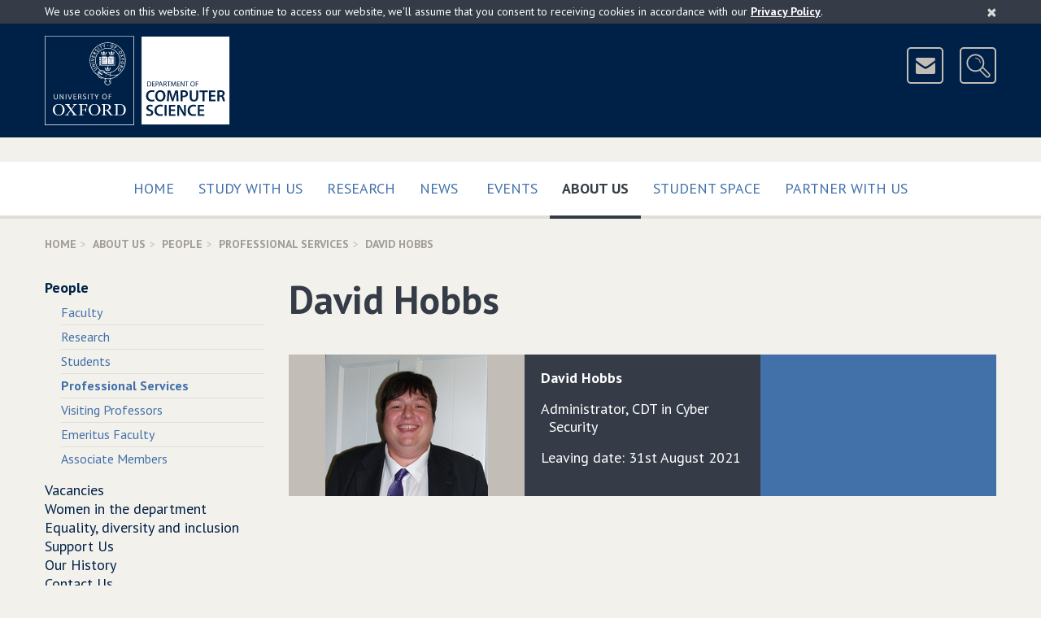

--- FILE ---
content_type: text/html; charset=UTF-8
request_url: http://www.cs.ox.ac.uk/people/david.hobbs/
body_size: 6599
content:
<!DOCTYPE html>
<!--[if lt IE 9 ]>              <html class="no-js ie8"> <![endif]-->
<!--[if (gte IE 9)|!(IE)]><!--> <html class="no-js" xmlns:og="http://ogp.me/ns#" lang="en-gb" prefix="og: http://ogp.me/ns#"> <!--<![endif]-->
    <head>
        <meta charset="utf-8">
        <meta http-equiv="X-UA-Compatible" content="IE=edge">
        <meta name="viewport" content="width=device-width, initial-scale=1">

        <!-- The above 3 meta tags *must* come first in the head; any other head content must come *after* these tags -->

        <!-- CSS files are split up to support IE9 and below - http://blesscss.com/ -->
	<!--[if gt IE 9]> -->
            <link rel="stylesheet" href="/css/common.css">
        <!-- <![endif]-->
        <!--[if lte IE 9]>
	    <link rel="stylesheet" href="/css/split/common-blessed1.css">
<link rel="stylesheet" href="/css/split/common.css">
        <![endif]-->
        
	<!-- IE8 and below also have a problem with multiple fonts in a single file -->
        <!-- http://www.smashingmagazine.com/2012/07/avoiding-faux-weights-styles-google-web-fonts/ -->
        <!--[if gt IE 8]> -->
            <link rel="stylesheet" href="//fonts.googleapis.com/css?family=PT+Sans:400,700,400italic,700italic">
        <!-- <![endif]-->
        <!--[if lte IE 8]>
            <link rel="stylesheet" href="//fonts.googleapis.com/css?family=PT+Sans:400">
            <link rel="stylesheet" href="//fonts.googleapis.com/css?family=PT+Sans:700">
            <link rel="stylesheet" href="//fonts.googleapis.com/css?family=PT+Sans:400italic">
            <link rel="stylesheet" href="//fonts.googleapis.com/css?family=PT+Sans:700italic">
        <![endif]-->

	<!-- HTML5 shim, Respond.js and ie9.js for IE8 support -->
        <!-- WARNING: Must be in the <head> but *after* the CSS files -->
        <!-- WARNING: Respond.js doesn't work if you view the page via file:// -->
        <!--[if lt IE 9]>
            <script src="/js/ie8.js"></script>
        <![endif]-->

        <!-- nth-child() support for IE9 -->
        <!--[if IE 9]>
            <script src="/js/ie9.js"></script>
        <![endif]-->

        <link rel="apple-touch-icon-precomposed" href="/apple-touch-icon-114x114.png">
        <link rel="apple-touch-icon" href="/apple-touch-icon-114x114.png">
        <link rel="shortcut icon" href="/favicon.ico">
	
	
<style type="text/css">

.site-header-logo
{
	margin-right: 110px;
}

#breadcrumb
{
	display: none;
}

wbr:after { content: "\00200B"; }

.slideshow .bx-pager-link
{
	outline: none;
}

.video16_9
{
	position: relative;
	padding-bottom: 56.25%; /* 16:9 */
	padding-top: 25px;
	height: 0;
}

.video16_9 iframe,
.video16_9 object,
.video16_9 embed
{
	position: absolute;
	top: 0;
	left: 0;
	width: 100%;
	height: 100%;
}
.picturebox
{
	margin-bottom: 15px;
	margin-right: -15px;
}


.newcaption
{
	min-height: 2.25em;
	
	background-color: rgb(224, 222, 217);
	color: #4c463f;
	font-weight: bold;
	width: 100%;
	display: block;
}

.subcaption
{
	min-height: 2em;
	font-size: 95%;
	padding-top: 0.45em;
	
	width: 100%;
	display: block;
	
	color: #4c463f;
}

.subcaptionrole
{
	min-height: 3.3em;
	font-size: 90%;
	padding: 0 0.45em 0.45em 0.45em;
	
	width: 100%;
	display: block;
	
	color: #4c463f;
	background-color: rgb(224, 222, 217);
}


.piccy
{
	height: 300px;
	display: block;
	background-repeat: no-repeat;
	background-size:contain;
	background-position: 50% 40%;
	background-color: rgb(224, 222, 217);
	border: 13px solid rgb(224, 222, 217);
}

@media(min-width: 320px)
{
	.piccy
	{
		height: 160px;
		border: 11px solid rgb(224, 222, 217);
	}
}

@media(min-width: 480px)
{
	.piccy
	{
		height: 245px;
		border: 13px solid rgb(224, 222, 217);
	}
}

@media(min-width: 700px)
{
	.piccy
	{
		height: 192px;
		border: 13px solid rgb(224, 222, 217);
	}
}

@media(min-width: 950px)
{
	.piccy
	{
		height: 200px;
		border: 15px solid rgb(224, 222, 217);
	}
}

.extraiconrow a
{
	font-size: 16px;
	border-color: #b1aca6;
	background-color: transparent;
	margin-top: 8px;
	z-index: 1000;
	position: relative;
}

@media (min-width:700px)
{
	.site-header-icons
	{
		padding-top: 14px;
	}
	
	.extraiconrow a
	{
		margin-top: -35px;
	}
	
}

</style>


      <style type="text/css">
    	
	@media (min-width: 0px)
	{

		.scaled-text
		{
			font-size: 85%
		}

	}
	@media (min-width: 319px)
	{

		.scaled-text
		{
			font-size: 100%
		}

	}
	@media (min-width: 700px)
	{

		.scaled-text
		{
			font-size: 100%
		}

	}
	
	@media (min-width: 938px)
	{

		.scaled-text
		{
			font-size: 69%
		}
	}
	@media (min-width: 1050px)
	{

		.scaled-text
		{
			font-size: 80%
		}
	}
	@media (min-width: 1100px)
	{

		.scaled-text
		{
			font-size: 84%
		}
	}
	@media (min-width: 1150px)
	{

		.scaled-text
		{
			font-size: 89%
		}
	}
	@media (min-width: 1200px)
	{

		.scaled-text
		{
			font-size: 91%
		}
	}
	
	.indent
	{
		text-indent: -10px;
		padding-left: 10px;
	}
     </style>
	<title>David Hobbs | Department of Computer Science</title>
        <link rel="canonical" href="https://www.cs.ox.ac.uk/people/david.hobbs/"/>
        <meta name="keywords" content="David Hobbs,People,Department of Computer Science"/>
        <meta name="robots" content="noodp,noydir"/>
        <meta name="description" content="David Hobbs at the Department of Computer Science"/>
        <link title="schema(og)" rel="schema.og" href="http://ogp.me/ns#"/>
        <link title="schema(profile)" rel="schema.profile" href="http://ogp.me/ns/profile#"/>
        <link title="schema(DC)" rel="schema.dc" href="http://purl.org/dc/elements/1.1/"/>
        <meta property="og:title" content="David Hobbs"/>
        <meta property="og:description" content="The personal page of David Hobbs at the Department of Computer Science"/>
        <meta property="og:type" content="profile"/>
        <meta property="og:url" content="https://www.cs.ox.ac.uk/people/david.hobbs/"/>
        <meta property="profile:first_name" content="David"/>
        <meta property="profile:last_name" content="Hobbs"/>
        <meta property="og:locale" content="en_GB"/>
        <meta property="og:site_name" content="Department of Computer Science"/>
        <meta property="og:image" content="http://www.cs.ox.ac.uk/files/5948//David%20Hobbs.jpg"/>
        <meta property="og:image:secure_url" content="https://www.cs.ox.ac.uk/files/5948//David%20Hobbs.jpg"/>
        <meta property="og:image:secure_url" content="https://www.cs.ox.ac.uk/images/Oxford-dept-of-Computer-Science-POS-KEY_RGB-social-large.png"/>
        <meta property="og:image:secure_url" content="https://www.cs.ox.ac.uk/images/Oxford-dept-of-Computer-Science-POS-KEY_RGB-social.png"/>
        <meta property="og:image" content="http://www.cs.ox.ac.uk/images/Oxford-dept-of-Computer-Science-POS-KEY_RGB-social-large.png"/>
        <meta property="og:image" content="http://www.cs.ox.ac.uk/images/Oxford-dept-of-Computer-Science-POS-KEY_RGB-social.png"/>
        <meta name="dc.title" content="David Hobbs"/>
        <meta name="twitter:card" content="summary"/>
        <meta name="twitter:description" content="David Hobbs at the Department of Computer Science"/>
        <meta name="twitter:title" content="David Hobbs"/>
        <meta property="twitter:image" content="https://www.cs.ox.ac.uk/files/5948//David%20Hobbs.jpg"/>

<script type="text/javascript">
// <![CDATA[

	/**
	**  Honour the "do not track" browser setting.
	**/
	if(typeof navigator.doNotTrack === "undefined" || (navigator.doNotTrack !== 'yes' && navigator.doNotTrack !== '1'))
	{

		(function(i,s,o,g,r,a,m){i['GoogleAnalyticsObject']=r;i[r]=i[r]||function(){
		(i[r].q=i[r].q||[]).push(arguments)},i[r].l=1*new Date();a=s.createElement(o),
		m=s.getElementsByTagName(o)[0];a.async=1;a.src=g;m.parentNode.insertBefore(a,m)
		})(window,document,'script','https://www.google-analytics.com/analytics.js','ga');

		ga('create', 'UA-25164877-1', 'auto');
		ga('send', 'pageview');
	}
  
// ]]>
</script>

    </head>
    <body>
	<!-- ACCESSIBILITY LINKS -->
        <a href="#maincontent" class="screen-reader-shortcut">Skip to main content</a>

        <!-- COOKIES ALERT -->
        <div class="cookies-alert-placeholder"></div>

        <!-- PRINT HEADER -->
        <div class="print-title">
            University of Oxford Department of Computer Science
        </div>

        <!-- SITE HEADER -->
        <header class="site-header">
            <div class="site-header-content content-width clearfix">
		<div class="site-header-logo clearfix">
		    
                        <!-- Keep the new line for Firefox / in case images are disabled (see CSS) -->
                        <img src="/img/Oxford-dept-of-Computer-Science-POS-KEY_RGB-optimised.png" srcset="/img/Oxford-dept-of-Computer-Science-POS-KEY_RGB-optimised.svg" alt="University of Oxford Department of Computer Science" class="img-responsive" usemap="#compscimap">
			<map name="compscimap" id="compscimap">
                                <area shape="rect" coords="0,0,110,110" href="http://www.ox.ac.uk/" alt="University of Oxford" title="University of Oxford"/>
                                <area shape="rect" coords="130,0,322,109" href="/" alt="Department of Computer Science - Home" title="Department of Computer Science - Home"/>
                        </map>			
		    
                </div>
                <div class="site-header-icons">
                    <a href="/aboutus/contact.html" class="btn btn-icon btn-header-icon" data-toggle="tooltip" data-placement="left" data-container=".site-header" title="Contact Us">
                        <img src="/img/icon-mail.png" width="41" height="41" alt="&nbsp;&nbsp;Contact Us&nbsp;&nbsp;">
                    </a>
                    <a href="http://www.cs.ox.ac.uk/search/" class="btn btn-icon btn-header-icon site-header-search-toggle" data-toggle="tooltip" data-placement="left" data-container=".site-header" title="Search">
                        <img src="/img/icon-search.png" width="41" height="41" alt="&nbsp;&nbsp;Search&nbsp;&nbsp;">
                    </a>
                </div>
		<div class="site-header-search">
                    
		    <form action="https://www.cs.ox.ac.uk/search/" method="get" class="site-header-search-form form-inline form-oxford-blue-on-white">
                        <div class="form-group form-group-lg">
                            <label for="site-search-term" class="control-label sr-only">Search for</label>
                            <input id="site-search-term" name="q" type="text" class="form-control squared" size="25" placeholder="Enter search terms...">
                        </div>
                        <!-- This is the type selector, using radio buttons
                        <div class="form-group form-group-lg site-header-search-type">
                            <label class="radio-inline">
                                <input type="radio" name="type" value="website" checked>
                                Website
                            </label>
                            <label class="radio-inline">
                                <input type="radio" name="type" value="people">
                                People
                            </label>
                        </div>
                        -->
                        <!-- This is an alternative - dropdown instead of radio buttons
                        <div class="form-group form-group-lg">
                            <label for="site-search-type" class="control-label no-bold">in</label>
                            <select id="site-search-type" name="type" class="form-control squared">
                                <option value="website">Website</option>
                                <option value="people">People</option>
                            </select>
                        </div>
                        -->
                        <div class="form-group form-group-lg">
                            <button type="submit" class="btn btn-oxford-blue btn-icon squared">
                                <img src="/img/icon-search-white.png" alt="&nbsp;">
                                <span class="btn-icon-text text-uppercase" style="padding-right: 11px;">Search</span>
                            </button>
                            <input type="hidden" name="cx" value="015502513156171547487:pcshjhkjzqe">
                            <input type="hidden" name="cof" value="FORID:11">
                        </div>
                    </form>
                </div>
            </div>
	    <!--div class="content-width clearfix extraiconrow">
		<a class="btn btn-white-outline-on-dark-brown pull-right text-uppercase" href="https://www.cs.ox.ac.uk/covid19information/">Covid-19 Information</a>
	   </div-->
        </header>

        <!-- TOP NAVIGATION -->
        <nav class="navbar navbar-default navbar-primary">
            <div class="container-fluid content-width">

                <div class="navbar-header">
                    <button type="button" class="btn-block navbar-toggle collapsed" data-toggle="collapse" data-target="#navbar-collapse-top" aria-expanded="false">
                        <span class="sr-only">Toggle</span>
                        Main Menu
                        <span class="icon">
                            <span class="icon-bar"></span>
                            <span class="icon-bar"></span>
                            <span class="icon-bar"></span>
                        </span>
                    </button>
                </div>

                <div class="collapse navbar-collapse" id="navbar-collapse-top">
                    <ul class="nav navbar-nav">
                        <li class="">
                            <a href="/" class="text-uppercase">
                                Home
                                
                            </a>
                        </li><li class="">
                            <a href="/admissions/" class="text-uppercase">
                                Study with us
                                 
                            </a>
                        </li><li class="">
                            <a href="/research/" class="text-uppercase">
                                Research
                                
                            </a>
                        </li><li class="">
                            <a href="/news-events/latest-news.html" class="text-uppercase">
                                News
                                
                            </a>
                        </li><span class="visible-sm visible-md"></span><!-- Break line on sm md -->
                        <li class="">
                            <a href="/news-events/seminarsEvents.html" class="text-uppercase">
                                Events
                                
                            </a>
                        </li><li class="active">
                            <a href="/aboutus/" class="text-uppercase">
                                About Us
                                 <span class="sr-only">(current)</span>
                            </a>
                        </li><li class="">
                            <a href="/ourstudents/index.html" class="text-uppercase">
                                Student Space
                                 
                            </a>
                        </li><li class="">
                            <a href="/partner/" class="text-uppercase">
                                Partner with us
                                 
                            </a>
                        </li>
                        <!-- <li class="disabled"><a>Disabled</a></li> -->
                    </ul>
                </div>

            </div>
        </nav>
	

<!-- BREADCRUMBS --><div class="content-width"><ol class="breadcrumb text-uppercase"><li><a href="/">Home</a></li><li><a href="/aboutus/">About Us</a></li><li><a href="/people/">People</a></li><li><a href="/people/support.html">Professional Services</a></li><li class="active">David Hobbs</li></ol></div><!-- MOBILE NAVIGATION --><div class="content-width space-below mobile-menu-placeholder visible-xs visible-sm"></div><!-- COLUMNS --><div class="container-fluid content-width"><div class="row"><div class="col-xs-12 col-md-9 col-md-push-3" id="maincontent" itemscope="itemscope" itemtype="http://schema.org/Person"><!-- CONTENT (Column 2) --><div class="page-title"><h1><span itemprop="name">David Hobbs</span></h1></div><div class="no-gutters"><div class="row"><div class="col-xs-12 col-md-4 panel panel-medium-brown equal-height equal-height-center-vertical">
        							<img class="img-responsive center-block" itemprop="image" src="/files/5948//David%20Hobbs.jpg" alt="Personal photo - David Hobbs" /></div><div class="col-xs-12 col-md-4 panel panel-dark-blue panel-condensed equal-height"><div class="panel-body"><p><strong> <span itemprop="givenName">David</span> <span itemprop="familyName">Hobbs</span> <span itemprop="honorificSuffix"></span></strong></p><p></p><div itemprop="jobTitle" class="indent">Administrator, CDT in Cyber Security</div><p></p>Leaving date: 31st August 2021<p class="no-bottom-margin"></p></div></div><div class="col-xs-12 col-md-4 panel panel-light-blue panel-condensed equal-height"><div class="panel-body"></div></div></div></div></div><div class="col-xs-12 col-md-3 col-md-pull-9 side-menu-col"><h2 class="side-menu-title text-uppercase"><a href="#">About Us</a></h2><ul class="side-menu"><li class="active mobile-menu-source"><a href="/people/">People</a><ul><li><a href="/people/faculty.html">Faculty</a></li><li><a href="/people/research.html">Research</a></li><li><a href="/people/students.html">Students</a></li><li class="active"><a href="/people/support.html">Professional Services</a></li><li><a href="/people/visitingprofessors.html">Visiting Professors</a></li><li><a href="/people/emeritusfaculty.html">Emeritus Faculty</a></li><li><a href="/people/associates.html">Associate Members</a></li></ul></li><li><a href="/aboutus/vacancies/">Vacancies</a></li><li><a href="/aboutus/women-cs-oxford/index.html">Women in the department</a></li><li><a href="/aboutus/equality-diversity-inclusion/index.html">Equality, diversity and inclusion</a></li><li><a href="https://www.alumniweb.ox.ac.uk/cs/make-a-donation">Support Us</a></li><li><a href="/aboutus/cshistory.html">Our History</a></li><li><a href="/aboutus/contact.html">Contact Us</a></li></ul></div></div></div>
        <!-- BACK TO TOP -->
        <div class="container-fluid content-width back-to-top">
            <div class="row">
                <div class="col-sm-12">
                    <a href="#" class="scroll-to-anchor"><i class="fa fa-chevron-up"></i> Back to Top </a>
                </div>
            </div>
        </div>

        <!-- FOOTER -->
        <footer class="site-footer">
            <div class="container-fluid content-width">
                <div class="row">
                    <div class="col-sm-4">
                        <nav class="site-footer-links" style="clear:all">
                            <ul>
                                <li><a href="/calendars.html">Calendars</a></li>
                                <li><a href="https://intranet.cs.ox.ac.uk/">Internal</a></li>
                                <li><a href="/rssfeeds.html">RSS Feeds</a></li>
                                <li><a href="/sitemap.html">Sitemap</a></li>
                                <li><a href="/privacy-policy.html">Privacy &amp; Cookies</a></li>
				<li><a href="/accessibility.html">Accessibility Statement</a></li>
                                <!--<li><a href="#">Legal</a></li>-->
                            </ul>
                        </nav>
                    </div>
		    <div class="col-sm-4">
		    	<center>
				<a href="https://advance-he.ac.uk/equality-charters/athena-swan-charter" target="_blank"><img width="149" class="img-responsive" src="/images/newweb/AthenaSWANBronzeAward2.png" alt="Athena SWAN Bronze Award"></a>
			</center>
                    </div>
		    <div class="col-sm-4">
                        <aside class="site-footer-social clearfix">
                            <ul>
                                <li><a href="https://uk.linkedin.com/company/compscioxford" data-toggle="tooltip" data-placement="left" data-container=".site-footer" title="LinkedIn">
                                    <img src="/img/icon-linkedin.png" alt="LinkedIn">
                                </a></li>
                                <li><a href="https://www.youtube.com/c/CompSciOxford/" data-toggle="tooltip" data-placement="left" data-container=".site-footer" title="YouTube">
                                    <img src="/img/icon-youtube.png" alt="YouTube">
                                </a></li>
                                <li><a href="https://bsky.app/profile/compscioxford.bsky.social" data-toggle="tooltip" data-placement="left" data-container=".site-footer" title="Bluesky">
                                    <img src="/img/Bluesky.png" alt="Bluesky">
                                </a></li>
                                <li><a href="https://www.facebook.com/CompSciOxford" data-toggle="tooltip" data-placement="left" data-container=".site-footer" title="Facebook">
                                    <img src="/img/icon-facebook.png" alt="Facebook">
                                </a></li>
				<li><a href="https://www.instagram.com/compscioxford/?hl=en" data-toggle="tooltip" data-placement="left" data-container=".site-footer" title="Instagram">
                                    <img src="/img/instagram_small.png" alt="Instagram">
                                </a></li>
                            </ul>
                        </aside>
                    </div>
                </div>
		
		<div class="row">
                    <div class="col-sm-12">
                        <p class="site-footer-copyright">
                            <small>&copy; <a href="http://www.ox.ac.uk/">University of Oxford</a> <script>document.write(new Date().getFullYear());</script></small>
                        </p>
                        <p class="site-footer-url">
			    /people/david.hobbs/index.html
                        </p>
                    </div>
                </div>
            </div>
        </footer>

        <!-- SCRIPTS -->
        <!-- Load scripts last for efficiency - https://developer.yahoo.com/performance/rules.html#js_bottom -->
        <script src="/js/common.js?version=2"></script>
	
        <script type="text/javascript" src="/javascript/rss-newweb.js?version=16"></script>
	<script type="text/javascript" src="/javascript/ical-newweb.js?version=4"></script>

	<script src="/javascript/newweb_feeds.js?version=7"></script>

	<script src="/javascript/share.js?version=1"></script>
	
	
	
	

	
	
	
	
	
	
	
	
	
	<script type="application/ld+json">
	{
		"@type":"WebPage",
		"@context":"http://schema.org",
		"publisher":
		{
			"@type":"Organization",
			"name":"Department of Computer Science",
			"legalName":"Department of Computer Science, University of Oxford",
			"logo":{"@type":"ImageObject","url":"https://www.cs.ox.ac.uk/images/CompSci_logo_landscapeL_rgb_corrected.jpg","width":704,"height":241},
			"url":"https://www.cs.ox.ac.uk/",
			"sameAs":
			[
				"https://www.youtube.com/c/CompSciOxford/",
				"https://www.linkedin.com/company/department-of-computer-science-university-of-oxford",
				"https://twitter.com/CompSciOxford",
				"https://www.facebook.com/CompSciOxford",
				"https://www.flickr.com/photos/computerscienceoxford/"
			],
			"contactPoint":
			[
				{"@type": "ContactPoint","telephone": "+44 (0)1865 273838","email":"enquiries@cs.ox.ac.uk","contactType": "customer support"},
				{"@type": "ContactPoint","telephone": "+44 (0)1865 273611","email":"finance@cs.ox.ac.uk","contactType": "bill payment"}
			],
			"address":{"@type": "PostalAddress","streetAddress": "Wolfson Building, Parks Road","addressLocality": "Oxford","addressRegion": "Oxfordshire","postalCode": "OX1 3QD","addressCountry": "GB"},
			"parentOrganization":
			{
				"@type":"Organization",
				"name":"Mathematical, Physical and Life Sciences Division",
				"logo":
				{"@type":"ImageObject","url":"https://www.mpls.ox.ac.uk/images/site-logos/mpls-logo","width":416,"height":200},
				"url":"https://www.mpls.ox.ac.uk/",
				"address":{"@type": "PostalAddress","streetAddress": "9 Parks Road","addressLocality": "Oxford","addressRegion": "Oxfordshire","postalCode": "OX1 3PD","addressCountry": "GB"},
				"parentOrganization":
				{
					"@type":"CollegeOrUniversity",
					"name":"University of Oxford",
					"logo":
					{"@type":"ImageObject","url":"https://www.ox.ac.uk/sites/default/themes/custom/oxweb/images/oxweb-logo.gif","width":110,"height":110},
					"url":"https://www.ox.ac.uk/",
					"address":{"@type": "PostalAddress","streetAddress": "University Offices Wellington Square","addressLocality": "Oxford","addressRegion": "Oxfordshire","postalCode": "OX1 2JD","addressCountry": "GB"}
				}
			}
		},
		"copyrightHolder":
		{
			"@type":"Organization",
			"name":"Department of Computer Science","legalName":"Department of Computer Science, University of Oxford",
			"logo":{"@type":"ImageObject","url":"https://www.cs.ox.ac.uk/images/CompSci_logo_landscapeL_rgb_corrected.jpg","width":704,"height":241},
			"url":"https://www.cs.ox.ac.uk/",
			"parentOrganization":
			{
				"@type":"CollegeOrUniversity",
				"name":"University of Oxford",
				"logo":{"@type":"ImageObject","url":"http://www.ox.ac.uk/sites/default/themes/custom/oxweb/images/oxweb-logo.gif","width":110,"height":110},
				"url":"https://www.ox.ac.uk/"
			}
		},
		"speakable":
		{
			"@type": "SpeakableSpecification",
			"cssSelector":
			[
				".slideshow-text",
				".media-body",
				".featured-list-col",
				"*[itemprop=articleBody]",
				"*[itemprop=text]",
				".title",
				".heroine-caption-text",
				".personalContent"
			]
		}
		
	}
	</script>

	
    </body>
</html>

